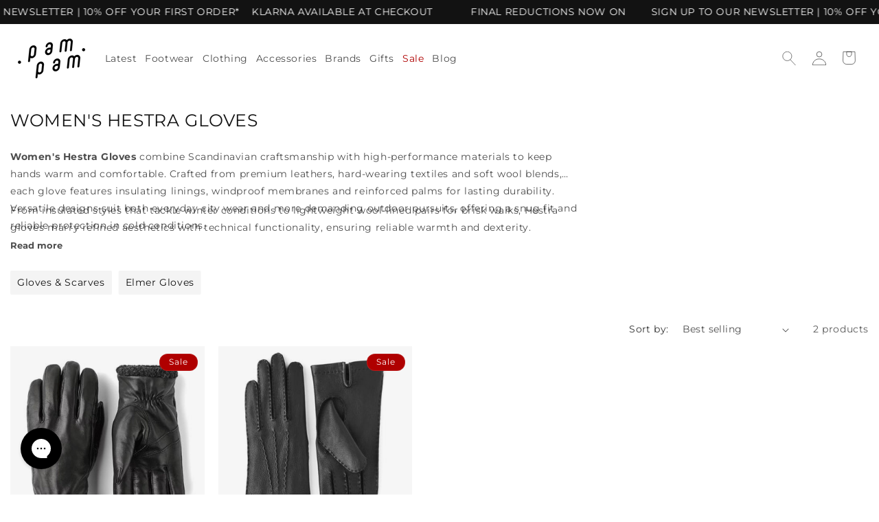

--- FILE ---
content_type: text/css
request_url: https://pampamlondon.com/cdn/shop/t/26/assets/component-collection-hero.css?v=153250297650164556481762782680
body_size: -120
content:
.collection-hero__inner{display:flex;flex-direction:column}.collection-hero--with-image .collection-hero__inner{margin-bottom:0;padding-bottom:2rem}@media screen and (min-width: 750px){.collection-hero.collection-hero--with-image{padding:calc(6rem + var(--page-width-margin)) 0 calc(6rem + var(--page-width-margin));overflow:hidden}.collection-hero--with-image .collection-hero__inner{padding-bottom:0}}.collection-hero__text-wrapper{flex-basis:100%}@media screen and (min-width: 750px){.collection-hero{position:relative;padding:0}.collection-hero__inner{align-items:center;flex-direction:row;padding-bottom:0}}.collection-hero__title{margin:2.5rem 0;text-transform:uppercase}.collection-hero__title+.collection-hero__description{margin-top:1.5rem;margin-bottom:1.5rem;font-size:1.4rem;line-height:calc(1 + .5 / var(--font-body-scale))}@media screen and (min-width: 750px){.collection-hero__title+.collection-hero__description{font-size:1.8rem;margin-top:2rem;margin-bottom:2rem}.collection-hero__description{max-width:66.67%}.collection-hero--with-image .collection-hero__description{max-width:100%}}.collection-hero--with-image .collection-hero__title{margin:0}.collection-hero--with-image .collection-hero__text-wrapper{padding:5rem 0 4rem;z-index:1;background:rgba(var(--color-background),1);max-width:561px;box-shadow:0 4px 20px #0000001a}.collection-hero__image-container{border:var(--media-border-width) solid rgba(var(--color-foreground),var(--media-border-opacity));border-radius:var(--media-radius);box-shadow:var(--media-shadow-horizontal-offset) var(--media-shadow-vertical-offset) var(--media-shadow-blur-radius) rgba(var(--color-shadow),var(--media-shadow-opacity))}@media screen and (max-width: 749px){.collection-hero__image-container{display:none;height:20rem}}@media screen and (min-width: 750px){.collection-hero--with-image .collection-hero__text-wrapper{padding:4rem;flex-basis:50%}.collection-hero__image-container{display:block;align-self:stretch;flex:1 0 50%;min-height:20rem;position:absolute;left:0;top:0;width:100%;margin:0}}
/*# sourceMappingURL=/cdn/shop/t/26/assets/component-collection-hero.css.map?v=153250297650164556481762782680 */


--- FILE ---
content_type: text/css
request_url: https://pampamlondon.com/cdn/shop/t/26/assets/component-search.css?v=110680372872121383201757491838
body_size: -110
content:
.search__input.field__input{padding-right:9.8rem}.search__button{right:var(--inputs-border-width);top:var(--inputs-border-width)}.reset__button{right:calc(var(--inputs-border-width) + 4.4rem);top:var(--inputs-border-width)}.reset__button:not(:focus-visible):after{border-right:.1rem solid rgba(var(--color-foreground),.08);display:block;height:calc(100% - 1.6rem);content:"";position:absolute;right:0}.reset__button:not(:focus):after{border-right:.1rem solid rgba(var(--color-foreground),.08);display:block;height:calc(100% - 1.8rem);content:"";position:absolute;right:0}.search__button:focus-visible,.reset__button:focus-visible{background-color:rgb(var(--color-background));z-index:4}.search__button:focus,.reset__button:focus{background-color:rgb(var(--color-background));z-index:4}.search__button:not(:focus-visible):not(.focused),.reset__button:not(:focus-visible):not(.focused){box-shadow:inherit;background-color:inherit}.search__button:hover .icon,.reset__button:hover .icon{transform:scale(1.07)}.search__button .icon{height:1.8rem;width:1.8rem}.reset__button .icon.icon-close{height:1.8rem;width:1.8rem;stroke-width:.1rem}input::-webkit-search-decoration{-webkit-appearance:none}.template-search__results{position:relative}.gf-left #gf-tree.spf-hidden+#gf-grid{width:100%!important;float:none!important;padding-left:0!important}#gf-tree.spf-hidden~#gf-grid #gf-products{width:100%!important;max-width:100%!important}@media screen and (min-width: 990px){#gf-tree.spf-hidden~#gf-grid #gf-products .grid__item{width:calc(25% - var(--grid-desktop-horizontal-spacing) * 3 / 4)!important;max-width:calc(25% - var(--grid-desktop-horizontal-spacing) * 3 / 4)!important}}@media screen and (min-width: 750px){#gf-tree.spf-hidden~#gf-grid #gf-products .grid__item:only-child{max-width:400px}}
/*# sourceMappingURL=/cdn/shop/t/26/assets/component-search.css.map?v=110680372872121383201757491838 */


--- FILE ---
content_type: application/javascript; charset=utf-8
request_url: https://config.gorgias.chat/bundle-loader/shopify/pam-pam-london.myshopify.com
body_size: -742
content:
console.warn("No Gorgias chat widget installed or found for this Shopify store (pam-pam-london).")

--- FILE ---
content_type: text/javascript
request_url: https://pampamlondon.com/cdn/shop/t/26/assets/facets-fallback.js?v=98788834615177267521740490616
body_size: 2429
content:
function hideAvailabilityFilters(){document.querySelectorAll('[name*="filter.v.availability"], [id*="filter.v.availability"], .facet-availability').forEach(filter=>{const parentElement=filter.closest(".js-filter, .facet-item, .facet-group");parentElement?parentElement.style.display="none":filter.style.display="none"})}function hideAvailabilityActiveFilters(){document.querySelectorAll(".active-facets__button, .active-facets__button--light").forEach(filter=>{filter.innerText.includes("Availability")&&(filter.style.display="none")})}function hideAllAvailabilityFilters(){hideAvailabilityFilters(),hideAvailabilityActiveFilters()}document.addEventListener("DOMContentLoaded",hideAllAvailabilityFilters),document.addEventListener("facetFiltersUpdated",hideAllAvailabilityFilters);const observer=new MutationObserver(()=>hideAllAvailabilityFilters());observer.observe(document.body,{childList:!0,subtree:!0});class FacetFiltersForm extends HTMLElement{constructor(){super(),this.onActiveFilterClick=this.onActiveFilterClick.bind(this),this.debouncedOnSubmit=debounce(event=>{this.onSubmitHandler(event)},800),this.querySelector("form").addEventListener("input",this.debouncedOnSubmit.bind(this));const facetWrapper=this.querySelector("#FacetsWrapperDesktop");facetWrapper&&facetWrapper.addEventListener("keyup",onKeyUpEscape)}static setListeners(){const onHistoryChange=event=>{const searchParams=event.state?event.state.searchParams:FacetFiltersForm.searchParamsInitial;searchParams!==FacetFiltersForm.searchParamsPrev&&FacetFiltersForm.renderPage(searchParams,null,!1)};window.addEventListener("popstate",onHistoryChange)}static toggleActiveFacets(disable=!0){document.querySelectorAll(".js-facet-remove").forEach(element=>{element.classList.toggle("disabled",disable)})}static renderPage(searchParams,event,updateURLHash=!0){FacetFiltersForm.searchParamsPrev=searchParams;const sections=FacetFiltersForm.getSections(),countContainer=document.getElementById("ProductCount"),countContainerDesktop=document.getElementById("ProductCountDesktop");document.querySelectorAll(".facets-container .loading__spinner, facet-filters-form .loading__spinner").forEach(spinner=>spinner.classList.remove("hidden")),document.getElementById("ProductGridContainer").querySelector(".collection").classList.add("loading"),countContainer&&countContainer.classList.add("loading"),countContainerDesktop&&countContainerDesktop.classList.add("loading"),sections.forEach(section=>{const url=`${window.location.pathname}?section_id=${section.section}&${searchParams}`,filterDataUrl=element=>element.url===url;FacetFiltersForm.filterData.some(filterDataUrl)?FacetFiltersForm.renderSectionFromCache(filterDataUrl,event):FacetFiltersForm.renderSectionFromFetch(url,event)}),updateURLHash&&FacetFiltersForm.updateURLHash(searchParams)}static renderSectionFromFetch(url,event){fetch(url).then(response=>response.text()).then(responseText=>{const html=responseText;FacetFiltersForm.filterData=[...FacetFiltersForm.filterData,{html,url}],FacetFiltersForm.renderFilters(html,event),FacetFiltersForm.renderProductGridContainer(html),FacetFiltersForm.renderProductCount(html),typeof initializeScrollAnimationTrigger=="function"&&initializeScrollAnimationTrigger(html.innerHTML)})}static renderSectionFromCache(filterDataUrl,event){const html=FacetFiltersForm.filterData.find(filterDataUrl).html;FacetFiltersForm.renderFilters(html,event),FacetFiltersForm.renderProductGridContainer(html),FacetFiltersForm.renderProductCount(html),typeof initializeScrollAnimationTrigger=="function"&&initializeScrollAnimationTrigger(html.innerHTML)}static renderProductGridContainer(html){document.getElementById("ProductGridContainer").innerHTML=new DOMParser().parseFromString(html,"text/html").getElementById("ProductGridContainer").innerHTML,document.getElementById("ProductGridContainer").querySelectorAll(".scroll-trigger").forEach(element=>{element.classList.add("scroll-trigger--cancel")})}static renderProductCount(html){const count=new DOMParser().parseFromString(html,"text/html").getElementById("ProductCount").innerHTML,container=document.getElementById("ProductCount"),containerDesktop=document.getElementById("ProductCountDesktop");container.innerHTML=count,container.classList.remove("loading"),containerDesktop&&(containerDesktop.innerHTML=count,containerDesktop.classList.remove("loading")),document.querySelectorAll(".facets-container .loading__spinner, facet-filters-form .loading__spinner").forEach(spinner=>spinner.classList.add("hidden"))}static renderFilters(html,event){const parsedHTML=new DOMParser().parseFromString(html,"text/html"),facetDetailsElementsFromFetch=parsedHTML.querySelectorAll("#FacetFiltersForm .js-filter, #FacetFiltersFormMobile .js-filter, #FacetFiltersPillsForm .js-filter"),facetDetailsElementsFromDom=document.querySelectorAll("#FacetFiltersForm .js-filter, #FacetFiltersFormMobile .js-filter, #FacetFiltersPillsForm .js-filter");Array.from(facetDetailsElementsFromDom).forEach(currentElement=>{Array.from(facetDetailsElementsFromFetch).some(({id})=>currentElement.id===id)||currentElement.remove()});const matchesId=element=>{const jsFilter=event?event.target.closest(".js-filter"):void 0;return jsFilter?element.id===jsFilter.id:!1},facetsToRender=Array.from(facetDetailsElementsFromFetch).filter(element=>!matchesId(element)),countsToRender=Array.from(facetDetailsElementsFromFetch).find(matchesId);if(facetsToRender.forEach((elementToRender,index)=>{if(document.getElementById(elementToRender.id))document.getElementById(elementToRender.id).innerHTML=elementToRender.innerHTML;else{if(index>0){const{className:previousElementClassName,id:previousElementId}=facetsToRender[index-1];if(elementToRender.className===previousElementClassName){document.getElementById(previousElementId).after(elementToRender);return}}elementToRender.parentElement&&document.querySelector(`#${elementToRender.parentElement.id} .js-filter`).before(elementToRender)}}),FacetFiltersForm.renderActiveFacets(parsedHTML),FacetFiltersForm.renderAdditionalElements(parsedHTML),countsToRender){const closestJSFilterID=event.target.closest(".js-filter").id;if(closestJSFilterID){FacetFiltersForm.renderCounts(countsToRender,event.target.closest(".js-filter")),FacetFiltersForm.renderMobileCounts(countsToRender,document.getElementById(closestJSFilterID));const newFacetDetailsElement=document.getElementById(closestJSFilterID),newElementSelector=newFacetDetailsElement.classList.contains("mobile-facets__details")?".mobile-facets__close-button":".facets__summary",newElementToActivate=newFacetDetailsElement.querySelector(newElementSelector),isTextInput=event.target.getAttribute("type")==="text"}}}static renderActiveFacets(html){[".active-facets-mobile",".active-facets-desktop"].forEach(selector=>{const activeFacetsElement=html.querySelector(selector);activeFacetsElement&&(document.querySelector(selector).innerHTML=activeFacetsElement.innerHTML)}),FacetFiltersForm.toggleActiveFacets(!1)}static renderAdditionalElements(html){[".mobile-facets__open",".mobile-facets__count",".sorting"].forEach(selector=>{html.querySelector(selector)&&(document.querySelector(selector).innerHTML=html.querySelector(selector).innerHTML)}),document.getElementById("FacetFiltersFormMobile").closest("menu-drawer").bindEvents()}static renderCounts(source,target){const targetSummary=target.querySelector(".facets__summary"),sourceSummary=source.querySelector(".facets__summary");sourceSummary&&targetSummary&&(targetSummary.outerHTML=sourceSummary.outerHTML);const targetHeaderElement=target.querySelector(".facets__header"),sourceHeaderElement=source.querySelector(".facets__header");sourceHeaderElement&&targetHeaderElement&&(targetHeaderElement.outerHTML=sourceHeaderElement.outerHTML);const targetWrapElement=target.querySelector(".facets-wrap"),sourceWrapElement=source.querySelector(".facets-wrap");sourceWrapElement&&targetWrapElement&&(target.querySelector("show-more-button .label-show-more.hidden")&&sourceWrapElement.querySelectorAll(".facets__item.hidden").forEach(hiddenItem=>hiddenItem.classList.replace("hidden","show-more-item")),targetWrapElement.outerHTML=sourceWrapElement.outerHTML)}static renderMobileCounts(source,target){const targetFacetsList=target.querySelector(".mobile-facets__list"),sourceFacetsList=source.querySelector(".mobile-facets__list");sourceFacetsList&&targetFacetsList&&(targetFacetsList.outerHTML=sourceFacetsList.outerHTML)}static updateURLHash(searchParams){history.pushState({searchParams},"",`${window.location.pathname}${searchParams&&"?".concat(searchParams)}`)}static getSections(){return[{section:document.getElementById("product-grid").dataset.id}]}createSearchParams(form){const formData=new FormData(form);let searchParams=new URLSearchParams;const minPriceInput=form.querySelector(".range-input--min"),maxPriceInput=form.querySelector(".range-input--max"),defaultMinPrice=parseFloat(minPriceInput?.min||0),defaultMaxPrice=parseFloat(maxPriceInput?.max||1/0);let isPriceRangeModified=!1,minPrice=null,maxPrice=null;return formData.forEach((value,key)=>{if(value){if(key==="filter.v.price.gte"){minPrice=parseFloat(value),isPriceRangeModified=minPrice!==defaultMinPrice;return}if(key==="filter.v.price.lte"){maxPrice=parseFloat(value),isPriceRangeModified=maxPrice!==defaultMaxPrice||isPriceRangeModified;return}searchParams.append(key,value)}}),isPriceRangeModified&&(minPrice!==null&&searchParams.append("filter.v.price.gte",minPrice),maxPrice!==null&&searchParams.append("filter.v.price.lte",maxPrice)),searchParams.toString()}onSubmitForm(searchParams,event){FacetFiltersForm.renderPage(searchParams,event)}onSubmitHandler(event){event.preventDefault();const sortFilterForms=document.querySelectorAll("facet-filters-form form");if(event.srcElement.className==="mobile-facets__checkbox"){const searchParams=this.createSearchParams(event.target.closest("form"));this.onSubmitForm(searchParams,event)}else{const forms=[],isMobile=event.target.closest("form").id==="FacetFiltersFormMobile";sortFilterForms.forEach(form=>{isMobile?form.id==="FacetFiltersFormMobile"&&forms.push(this.createSearchParams(form)):(form.id==="FacetSortForm"||form.id==="FacetFiltersForm"||form.id==="FacetSortDrawerForm")&&forms.push(this.createSearchParams(form))});const combinedParamsString=forms.join("&"),combinedParams=new URLSearchParams(combinedParamsString);[...combinedParams.keys()].length>0&&(combinedParams.delete("filter.v.availability"),combinedParams.append("filter.v.availability","1")),this.onSubmitForm(combinedParams.toString(),event)}}onActiveFilterClick(event){event.preventDefault(),FacetFiltersForm.toggleActiveFacets();const url=event.currentTarget.href.indexOf("?")==-1?"":event.currentTarget.href.slice(event.currentTarget.href.indexOf("?")+1);FacetFiltersForm.renderPage(url)}}FacetFiltersForm.filterData=[],FacetFiltersForm.searchParamsInitial=window.location.search.slice(1),FacetFiltersForm.searchParamsPrev=window.location.search.slice(1),customElements.define("facet-filters-form",FacetFiltersForm),FacetFiltersForm.setListeners();class PriceRange extends HTMLElement{constructor(){super(),this.minInput=this.querySelector(".range-input--min"),this.maxInput=this.querySelector(".range-input--max"),this.minManualInput=this.querySelector(".range-value-min"),this.maxManualInput=this.querySelector(".range-value-max"),this.rangeTrack=this.querySelector(".range-track"),this.minLimit=parseFloat(this.minInput.min)||0,this.maxLimit=parseFloat(this.maxInput.max)||0,this.minInput.addEventListener("input",()=>this.updateFromSlider()),this.maxInput.addEventListener("input",()=>this.updateFromSlider()),this.minManualInput.addEventListener("blur",()=>this.updateFromManual()),this.maxManualInput.addEventListener("blur",()=>this.updateFromManual()),this.minManualInput.addEventListener("keydown",e=>{e.key==="Enter"&&this.updateFromManual()}),this.maxManualInput.addEventListener("keydown",e=>{e.key==="Enter"&&this.updateFromManual()}),this.updateFromSlider()}updateFromSlider(){const minVal=parseFloat(this.minInput.value)||this.minLimit,maxVal=parseFloat(this.maxInput.value)||this.maxLimit;minVal>maxVal&&(this.minInput.value=maxVal),this.minManualInput.value=minVal,this.maxManualInput.value=maxVal,this.updateTrack(minVal,maxVal)}updateFromManual(){const minVal=parseFloat(this.minManualInput.value)||this.minLimit,maxVal=parseFloat(this.maxManualInput.value)||this.maxLimit,validMinVal=Math.max(this.minLimit,Math.min(minVal,this.maxLimit)),validMaxVal=Math.max(this.minLimit,Math.min(maxVal,this.maxLimit));validMinVal>validMaxVal?(this.minManualInput.value=validMaxVal,this.maxManualInput.value=validMaxVal):(this.minManualInput.value=validMinVal,this.maxManualInput.value=validMaxVal),this.minInput.value=this.minManualInput.value,this.maxInput.value=this.maxManualInput.value,this.updateTrack(validMinVal,validMaxVal)}updateTrack(minVal,maxVal){const totalRange=this.maxLimit-this.minLimit||1,minPercent=(minVal-this.minLimit)/totalRange*100+1,maxPercent=(maxVal-this.minLimit)/totalRange*100;this.rangeTrack.style.left=`${minPercent}%`,this.rangeTrack.style.right=`${100-maxPercent}%`}}customElements.define("price-range",PriceRange);class FacetRemove extends HTMLElement{constructor(){super();const facetLink=this.querySelector("a");facetLink.setAttribute("role","button"),facetLink.addEventListener("click",this.closeFilter.bind(this)),facetLink.addEventListener("keyup",event=>{event.preventDefault(),event.code.toUpperCase()==="SPACE"&&this.closeFilter(event)})}closeFilter(event){event.preventDefault(),(this.closest("facet-filters-form")||document.querySelector("facet-filters-form")).onActiveFilterClick(event)}}customElements.define("facet-remove",FacetRemove);
//# sourceMappingURL=/cdn/shop/t/26/assets/facets-fallback.js.map?v=98788834615177267521740490616
